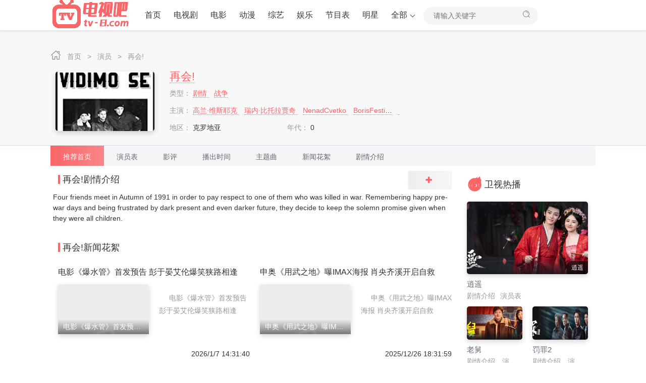

--- FILE ---
content_type: text/html
request_url: https://www.tv-8.com/wiki/Ma3tM/
body_size: 3632
content:








<!doctype html>
<html lang="en">
<head>
    <meta charset="UTF-8">
    <meta content="yes" name="apple-mobile-web-app-capable">
    <meta content="yes" name="apple-touch-fullscreen">
    <meta content="width=device-width, user-scalable=no, initial-scale=1.0, maximum-scale=1.0, minimum-scale=1.0"
          name="viewport">
    <meta content="ie=edge,chrome=1" http-equiv="X-UA-Compatible">
    <meta content="webkit" name="renderer">
    <meta content="telephone=no,email=no" name="format-detection">
  <title>《再会!》剧情介绍_电影 - 电视吧</title>
<meta name="keywords" content="再会!电影,再会!剧情介绍,再会!大结局,再会!0,再会!">
<meta name="description" content="                        Four friends meet in Autumn of 1991 in order to pay respect to one of them w">
<link rel="canonical" href="https://www.tv-8.com/wiki/Ma3tM/" />
<meta name="mobile-agent" content="format=html5;url=https://www.tv-8.com/wiki/Ma3tM/" />
    <link href="/net/css/theme-site.css" rel="stylesheet">
    <link href="/net/css/theme-ui.css" rel="stylesheet">
    <link href="/net/css/theme-font.css" rel="stylesheet">
    <link href="/net/css/theme-cherry.css" rel="stylesheet">
    <link href="/net/css/swiper-4.3.5.min.css" rel="stylesheet">
    <link href="/net/css/main.css" rel="stylesheet">
    <script src="/net/js/jquery-3.4.1.min.js"></script>
<script src="/net/js/jquery.autocomplete.min.js"></script>
<script src="/net/js/jquery.lazyload.min.js"></script>
<script src="/net/js/swiper.min.js"></script>
<script src="/net/js/system.js"></script>
<script type="text/javascript">var cms = { theme: { name: "", skin: "cherry", box: 0 }, root: "", public: "", tpl: "", wap_status: "0", wap_url: "", sid: "", cid: "", id: "" };</script>
</head>
<body>


<script type="text/javascript">
    var d = new Date();
    var url = "/net/common/head.js?day=" + d.getTime();
    document.writeln('<script type="text\/javascript" src="'+url+'" charset="gbk"><\/script>');
</script>



<div class="vod-top-bg vod-bg-other"> 
   <!-- container --> 
       <div class="container">  <ul class="top-weizhi p-md-0 p-xs-10">  <span class="iconfont icon-home"> </span>  <a href="/" title="电视吧"> 首页 </a>  <i> &gt; </i>  <a href="/" title="演员"> 演员 </a> <i> &gt; </i>  <a href="https://www.tv-8.com/wiki/Ma3tM/" title="再会!"> 再会! </a> </ul>  <div class="col-xs-1 pl-sm-0 pr-sm-0 pl-xs-5 pr-xs-5">  <div class="vod-detail-pic col-sm-wide-2 col-xs-wide-35">  <a class="vod-detail-thumb thumb slide-pic60" href="https://www.tv-8.com/wiki/Ma3tM/"> <img  class="lazyload"  src="https://www.tv-8.com/net/images/pic.png" data-original="//tvimg.tianmaolive.com/wiki/23/Ma3tM.jpg" alt="再会!" /> </a>  </div>   <div class="col-sm-wide-45 col-xs-wide-65 vod-detail-info">  <ul>   <li class="col-xs-1 pt-xs-0"> <h2> <a href="https://www.tv-8.com/wiki/Ma3tM/"> 再会! </a> </h2>  </li>  <li class="col-xs-1 hidden-xs text-overflow"> <span class="text-ccc"> 类型： </span>  <a href="https://www.tv-8.com/wiki/Ma3tM/" target="_blank"> 剧情 </a>  <a href="https://www.tv-8.com/wiki/Ma3tM/" target="_blank"> 战争 </a> </li> <li class="col-xs-1 text-overflow"> <span class="text-ccc"> 主演： </span> <a href="https://www.tv-8.com/yanyuanbiao/Ma3tM/" target="_blank"> 高兰·维斯耶克 </a>  <a href="https://www.tv-8.com/yanyuanbiao/Ma3tM/" target="_blank"> 瑞内·比托拉贾奇 </a>  <a href="https://www.tv-8.com/yanyuanbiao/Ma3tM/" target="_blank"> NenadCvetko </a>  <a href="https://www.tv-8.com/yanyuanbiao/Ma3tM/" target="_blank"> BorisFestini </a>  <a href="https://www.tv-8.com/yanyuanbiao/Ma3tM/" target="_blank"> AnteGaspar </a>  </li>  <li class="col-xs-2 text-overflow"> <span class="text-ccc"> 地区： </span> 克罗地亚 </li>  <li class="col-xs-2 text-overflow"> <span class="text-ccc"> 年代： </span> 0 </li>   </ul> </div>      </div>    </div> 
   <!-- container end--> 
  </div>



<div class="details-nav-box">
   <div class="container">
    <div class="details-nav hidden swiper-container-initialized swiper-container-horizontal swiper-container-free-mode" id="nav-select">
     <ul class="swiper-wrapper" style="transition-duration: 0ms; transform: translate3d(0px, 0px, 0px);height: 40px;">
         <li class="swiper-slide active swiper-slide-active"><a href="https://www.tv-8.com/wiki/Ma3tM/" target="_self">推荐首页</a></li><li class="swiper-slide"><a href="https://www.tv-8.com/yanyuanbiao/Ma3tM/" title="再会!演员表" target="_self">演员表</a></li><li class="swiper-slide"><a href="https://www.tv-8.com/comment/Ma3tM/" title="再会!影评" target="_self">影评</a></li><li class="swiper-slide"><a href="https://www.tv-8.com/playtime/Ma3tM/" title="再会!播出时间" target="_self">播出时间</a></li><li class="swiper-slide"><a href="https://www.tv-8.com/zhutiqu/Ma3tM/" title="再会!主题曲" target="_self">主题曲</a></li><li class="swiper-slide"><a href="https://www.tv-8.com/wiki_news/Ma3tM/" title="再会!花絮新闻" target="_self">新闻花絮</a></li><li class="swiper-slide"><a href="https://www.tv-8.com/juqingjieshao/Ma3tM/" target="_self" >剧情介绍</a></li>
     </ul>
     <span class="swiper-notification" aria-live="assertive" aria-atomic="true"></span>
    </div>
   </div>
  </div>


<div class="container clearfix">
    <!-- row end-->
    <div class="row">
        <!-- col-md-wide-75-->
        <div class="col-sm-wide-75 col-xs-1 pt-xs-0 clearfix main-left">
            <div id="wikiContentInfo" class="pannel-box clearfix"><div class="box-title ml-sm-10 mr-sm-10 ml-xs-5 mr-xs-5"><span class="title-lb"> </span><h1>再会!剧情介绍 </h1><div class="pull-right pointer user_add_detail btn btn-default pt-xs-0 pb-xs-0" data-url="">  <span class="iconfont icon-add text-fff font20"> </span></div> </div><div class="lines_list" id="content"> <p>                         Four friends meet in Autumn of 1991 in order to pay respect to one of them who was killed in war. Remembering happy pre-war days and being frustrated by dark present and even darker future, they decide to keep the solemn promise given when they were all children.                    </p> </div></div>

            <!-- pannel-box-->
            


            
            <div class="pannel-box clearfix" id="showWikiPlay">
               
            </div>
            <div class="pannel-box clearfix">
            
                </div>
            <div class="pannel-box clearfix">
                <div class="box-title ml-sm-10 mr-sm-10 ml-xs-5 mr-xs-5">
                    <span class="title-lb"> </span>
                    <h1>再会!新闻花絮 </h1>
                   
                </div>
                <ul class="img-list clearfix news-list p-xs-0" id="newscontent">
                   
                </ul>
            </div>

            <!-- pannel-box end-->
        </div>
        <!-- col-md-wide-75 end-->
        <!-- col-md-wide-25-->

<script type="text/javascript">
    var time = Date.now();
    document.writeln('<script type="text/javascript" src="/net/common/right.js?day='+time+'" charset="gbk"><\/script>');
</script>

        

        <!-- col-md-wide-25 end-->
    </div>
    <!-- row end-->
</div>


 <div class="md-footer" style="margin-top: 0px;">
       
      <div class="md-footer__inner">
          <div class="footer-link-wrapper">
      <div class="footer-link">
          <div class="desc"><a href="/">相关推荐</a>： </div>
          <ul id="wiki_link_linkmore_hotType_showAbout" class="links list-unstyled"><li><a href="javascript:;" target="_blank">雪莲花盛开的地方[1]</a></li><li><a href="https://www.tv-8.com/wiki/1DAM7eq/" target="_blank">Dear.M</a></li><li><a href="https://www.tv-8.com/wiki/Pu6Efkd/" target="_blank">庭外·盲区</a></li><li><a href="https://www.tv-8.com/wiki/1D6EmfQ/" target="_blank">泰坦尼克号（1998）</a></li><li><a href="https://www.tv-8.com/wiki/I90esG8/" target="_blank">正义的算法</a></li><li><a href="https://www.tv-8.com/wiki/i20I7gw/" target="_blank">白色强人2</a></li><li><a href="https://www.tv-8.com/wiki/uP0KtVU/" target="_blank">拜托了姐姐</a></li><li><a href="https://www.tv-8.com/wiki/hRpX5fb/" target="_blank">Dear M</a></li><li><a href="https://www.tv-8.com/wiki/fNp1H1B/" target="_blank">一起同过窗3</a></li><li><a href="https://www.tv-8.com/wiki/qXpkMvk/" target="_blank">庭外</a></li><li><a href="https://www.tv-8.com/wiki/OC6Icrk/" target="_blank">开学吧博仁少年</a></li><li><a href="https://www.tv-8.com/wiki/NX6dG3F/" target="_blank">奇怪的律师禹英禑</a></li></ul> </div>

               
      </div></div>


      </div>


   
    

 <script type="text/javascript" src="/net/common/foot.js" charset="gbk"></script>
<script type="text/javascript">var imgclass = '.lazyload';</script>
    <script type="text/javascript" src="/net/js/lazyRender.js"></script>
<div style="display:none"><a href="/sitemap.html">sitemap</a></div>

        
     
<script src="/net/layui/layui.js" type="text/javascript"></script>
<script src="/net/js/swiper-4.3.5.min.js" type="text/javascript"></script>


     <script type="text/javascript">
        $(function () {
            $.get("/net/ajax/ajax_news.aspx?id=23777&num=6", function (data) {
                $("#newscontent").empty(); //先清空标记中的内容
                $("#newscontent").html(data); //显示处理后的数据
                })
           
        })

         $(function () {
             $.get("/net/ajax/ajax_wiki_playtime.aspx?id=23777", function (data) {
                 $("#showWikiPlay").empty(); //先清空标记中的内容
                 $("#showWikiPlay").html(data); //显示处理后的数据
              })

         })


       
</script> 

    
</body>
</html>


--- FILE ---
content_type: text/html; charset=utf-8
request_url: https://www.tv-8.com/net/ajax/ajax_news.aspx?id=23777&num=6
body_size: 2086
content:
<li class="col-sm-2 col-xs-1"><h2 class="font16 pl-md-0 pl-xs-5 mt-xs-5 mb-xs-5 text-overflow"><a href="https://www.tv-8.com/news/205856.htm" target="_blank">电影《爆水管》首发预告 彭于晏艾伦爆笑狭路相逢</a></h2><div class="col-xs-1 pl-xs-0 pr-xs-0 pt-xs-0 clearfix"><div class="col-md-wide-5 col-sm-wide-5 col-xs-wide-5 pl-md-0 pl-xs-5"><a class="img-pic pic55" href="https://www.tv-8.com/news/205856.htm" title="电影《爆水管》首发预告 彭于晏艾伦爆笑狭路相逢" target="_blank"><img class="lazyload" src="/net/images/pic.png" data-original="//tvfe.tianmaolive.com/uploads/20260107/b8aaad2937bc045549a604942717be68.jpg" alt="电影《爆水管》首发预告 彭于晏艾伦爆笑狭路相逢"><span class="title text-center text-overflow">电影《爆水管》首发预告 彭于晏艾伦爆笑狭路相逢</span></a></div><div class="col-xs-wide-5 pull-right pr-xs-0"><div class="text-muted news-txt pt-md-5 pl-xs-0 hidden-xs">电影《爆水管》首发预告 彭于晏艾伦爆笑狭路相逢</div><div class="text-muted news-txt pt-md-10 pl-xs-5 pl-xs-0 visible-xs">电影《爆水管》首发预告 彭于晏艾伦爆笑狭路相逢</div></div></div><div class="news-tips mt-md-10 mt-xs-5 pl-md-0 pl-xs-5"><span class="pull-right mt-xs-10 mb-xs-10">2026/1/7 14:31:40</span></div></li><li class="col-sm-2 col-xs-1"><h2 class="font16 pl-md-0 pl-xs-5 mt-xs-5 mb-xs-5 text-overflow"><a href="https://www.tv-8.com/news/205855.htm" target="_blank">申奥《用武之地》曝IMAX海报 肖央齐溪开启自救</a></h2><div class="col-xs-1 pl-xs-0 pr-xs-0 pt-xs-0 clearfix"><div class="col-md-wide-5 col-sm-wide-5 col-xs-wide-5 pl-md-0 pl-xs-5"><a class="img-pic pic55" href="https://www.tv-8.com/news/205855.htm" title="申奥《用武之地》曝IMAX海报 肖央齐溪开启自救" target="_blank"><img class="lazyload" src="/net/images/pic.png" data-original="//tvfe.tianmaolive.com/uploads/20251226/453086ced14e1b4f7f6f98b4397f0ba6.jpg" alt="申奥《用武之地》曝IMAX海报 肖央齐溪开启自救"><span class="title text-center text-overflow">申奥《用武之地》曝IMAX海报 肖央齐溪开启自救</span></a></div><div class="col-xs-wide-5 pull-right pr-xs-0"><div class="text-muted news-txt pt-md-5 pl-xs-0 hidden-xs">申奥《用武之地》曝IMAX海报 肖央齐溪开启自救</div><div class="text-muted news-txt pt-md-10 pl-xs-5 pl-xs-0 visible-xs">申奥《用武之地》曝IMAX海报 肖央齐溪开启自救</div></div></div><div class="news-tips mt-md-10 mt-xs-5 pl-md-0 pl-xs-5"><span class="pull-right mt-xs-10 mb-xs-10">2025/12/26 18:31:59</span></div></li><li class="col-sm-2 col-xs-1"><h2 class="font16 pl-md-0 pl-xs-5 mt-xs-5 mb-xs-5 text-overflow"><a href="https://www.tv-8.com/news/205854.htm" target="_blank">《飞驰人生3》定档马年春节 沈腾携飞驰天团回归!</a></h2><div class="col-xs-1 pl-xs-0 pr-xs-0 pt-xs-0 clearfix"><div class="col-md-wide-5 col-sm-wide-5 col-xs-wide-5 pl-md-0 pl-xs-5"><a class="img-pic pic55" href="https://www.tv-8.com/news/205854.htm" title="《飞驰人生3》定档马年春节 沈腾携飞驰天团回归!" target="_blank"><img class="lazyload" src="/net/images/pic.png" data-original="//tvfe.tianmaolive.com/uploads/20251226/134f8aa3e07fb6ed5a787a0c56dec65e.jpg" alt="《飞驰人生3》定档马年春节 沈腾携飞驰天团回归!"><span class="title text-center text-overflow">《飞驰人生3》定档马年春节 沈腾携飞驰天团回归!</span></a></div><div class="col-xs-wide-5 pull-right pr-xs-0"><div class="text-muted news-txt pt-md-5 pl-xs-0 hidden-xs">《飞驰人生3》定档马年春节 沈腾携飞驰天团回归!</div><div class="text-muted news-txt pt-md-10 pl-xs-5 pl-xs-0 visible-xs">《飞驰人生3》定档马年春节 沈腾携飞驰天团回归!</div></div></div><div class="news-tips mt-md-10 mt-xs-5 pl-md-0 pl-xs-5"><span class="pull-right mt-xs-10 mb-xs-10">2025/12/26 18:25:12</span></div></li><li class="col-sm-2 col-xs-1"><h2 class="font16 pl-md-0 pl-xs-5 mt-xs-5 mb-xs-5 text-overflow"><a href="https://www.tv-8.com/news/205853.htm" target="_blank">《过家家》终极预告 成龙彭昱畅父子携手共赴新年</a></h2><div class="col-xs-1 pl-xs-0 pr-xs-0 pt-xs-0 clearfix"><div class="col-md-wide-5 col-sm-wide-5 col-xs-wide-5 pl-md-0 pl-xs-5"><a class="img-pic pic55" href="https://www.tv-8.com/news/205853.htm" title="《过家家》终极预告 成龙彭昱畅父子携手共赴新年" target="_blank"><img class="lazyload" src="/net/images/pic.png" data-original="//tvfe.tianmaolive.com/uploads/20251226/a934766c2e5f7e9906bd3325051abd18.jpg" alt="《过家家》终极预告 成龙彭昱畅父子携手共赴新年"><span class="title text-center text-overflow">《过家家》终极预告 成龙彭昱畅父子携手共赴新年</span></a></div><div class="col-xs-wide-5 pull-right pr-xs-0"><div class="text-muted news-txt pt-md-5 pl-xs-0 hidden-xs">“有你们在的地方就有家”，成龙饰演的任爹这句动情告白，道尽了家人之间的深厚羁绊。无论顺境逆境，这群人始终相依相伴、彼此扶持，用耐心与包容织就了一张名为“家”的网。</div><div class="text-muted news-txt pt-md-10 pl-xs-5 pl-xs-0 visible-xs">“有你们在的地方就有家”，成龙饰演的任爹这句动情告白，道尽了家人之间的深厚羁绊。无论顺境逆境，这群人始终相依相伴、彼此扶持，用耐心与包容织就了一张名为“家”的网。</div></div></div><div class="news-tips mt-md-10 mt-xs-5 pl-md-0 pl-xs-5"><span class="pull-right mt-xs-10 mb-xs-10">2025/12/26 18:22:39</span></div></li><li class="col-sm-2 col-xs-1"><h2 class="font16 pl-md-0 pl-xs-5 mt-xs-5 mb-xs-5 text-overflow"><a href="https://www.tv-8.com/news/205852.htm" target="_blank">中国台湾抗日史诗《赛德克·巴莱》发布片尾曲MV</a></h2><div class="col-xs-1 pl-xs-0 pr-xs-0 pt-xs-0 clearfix"><div class="col-md-wide-5 col-sm-wide-5 col-xs-wide-5 pl-md-0 pl-xs-5"><a class="img-pic pic55" href="https://www.tv-8.com/news/205852.htm" title="中国台湾抗日史诗《赛德克·巴莱》发布片尾曲MV" target="_blank"><img class="lazyload" src="/net/images/pic.png" data-original="//tvfe.tianmaolive.com/uploads/20251209/37fee3ef4dc408d4d75b4868ff9daf3a.jpg" alt="中国台湾抗日史诗《赛德克·巴莱》发布片尾曲MV"><span class="title text-center text-overflow">中国台湾抗日史诗《赛德克·巴莱》发布片尾曲MV</span></a></div><div class="col-xs-wide-5 pull-right pr-xs-0"><div class="text-muted news-txt pt-md-5 pl-xs-0 hidden-xs">中国台湾抗日史诗《赛德克·巴莱》发布片尾曲MV</div><div class="text-muted news-txt pt-md-10 pl-xs-5 pl-xs-0 visible-xs">中国台湾抗日史诗《赛德克·巴莱》发布片尾曲MV</div></div></div><div class="news-tips mt-md-10 mt-xs-5 pl-md-0 pl-xs-5"><span class="pull-right mt-xs-10 mb-xs-10">2025/12/9 15:54:01</span></div></li><li class="col-sm-2 col-xs-1"><h2 class="font16 pl-md-0 pl-xs-5 mt-xs-5 mb-xs-5 text-overflow"><a href="https://www.tv-8.com/news/205851.htm" target="_blank">《用武之地》曝境外人质交易 肖央齐溪夫妻被绑架</a></h2><div class="col-xs-1 pl-xs-0 pr-xs-0 pt-xs-0 clearfix"><div class="col-md-wide-5 col-sm-wide-5 col-xs-wide-5 pl-md-0 pl-xs-5"><a class="img-pic pic55" href="https://www.tv-8.com/news/205851.htm" title="《用武之地》曝境外人质交易 肖央齐溪夫妻被绑架" target="_blank"><img class="lazyload" src="/net/images/pic.png" data-original="//tvfe.tianmaolive.com/uploads/20251208/dba3a93cbfde0cc9f88885cc02c3da22.jpg" alt="《用武之地》曝境外人质交易 肖央齐溪夫妻被绑架"><span class="title text-center text-overflow">《用武之地》曝境外人质交易 肖央齐溪夫妻被绑架</span></a></div><div class="col-xs-wide-5 pull-right pr-xs-0"><div class="text-muted news-txt pt-md-5 pl-xs-0 hidden-xs">《用武之地》曝境外人质交易 肖央齐溪夫妻被绑架</div><div class="text-muted news-txt pt-md-10 pl-xs-5 pl-xs-0 visible-xs">《用武之地》曝境外人质交易 肖央齐溪夫妻被绑架</div></div></div><div class="news-tips mt-md-10 mt-xs-5 pl-md-0 pl-xs-5"><span class="pull-right mt-xs-10 mb-xs-10">2025/12/8 20:41:33</span></div></li>

--- FILE ---
content_type: text/html; charset=utf-8
request_url: https://www.tv-8.com/net/ajax/ajax_wiki_playtime.aspx?id=23777
body_size: 127
content:
<script> 
 $(function () { 
 $(".episodes_tab_item").on("click", function () { 
  $(".episodes_time_tabs_content .episodes_tabs_content_item").eq($(this).index()).addClass("tab_content_active").siblings().removeClass('tab_content_active'); 
$(".episodes_tabs_nav .episodes_tab_item").eq($(this).index()).addClass("episodes_tab_active").siblings().removeClass('episodes_tab_active'); 
 }); 
 }); 
</script> 


--- FILE ---
content_type: text/css
request_url: https://www.tv-8.com/net/css/main.css
body_size: 1749
content:
@charset "UTF-8";*{box-sizing:border-box;margin:0;padding:0}body,html{font-size:14px;color:#333;font-family:"Microsoft YaHei UI Light"}button,input[type=button],input[type=checkbox],input[type=radio],input[type=reset],input[type=submit]{-webkit-appearance:none!important;appearance:none!important}em,i{font-style:normal}a{color:#333;text-decoration:none}ol,ul{list-style:none}a{color:#667}.header-top{position:fixed;top:0;z-index:888;width:100%;height:60px;vertical-align:middle;line-height:60px;transition:.5s;background-color:#fff;box-shadow:0 2px 5px rgb(0 0 0%)}.side-fixed,.top-fixed{transition:.5s}.container{position:relative;margin-right:auto;margin-left:auto}.header-logo{float:left;width:15%}.text-overflow{overflow:hidden;text-overflow:ellipsis;-o-text-overflow:ellipsis;white-space:nowrap}.header-menu{position:relative;float:left;margin-right:20px}.header-menu>li{position:relative;float:left;margin-left:25px;vertical-align:middle}.header-menu>li>a{font-size:16px;color:#333;line-height:normal}.header-top .header-menu>li>a{color:#333;text-shadow:1px 1px 2px #fff}.header-search{text-shadow:none;width:21%;float:left;position:relative}.header-search input{width:100%;margin:auto;vertical-align:middle;padding-left:20px;height:35px;background:#f5f5f5;border-radius:80px}.header-search .search-submit{right:15px;position:absolute;top:20px;padding:0;background:0 0;border:0;background-color:transparent;cursor:pointer}.dropdown{position:absolute;z-index:99;display:none}.dropdown.bottom{top:100%;padding-top:10px;left:50%;margin-left:-80px}.header-menu-more .dropdown,.header-top .txt-list{line-height:normal}.dropdown.bottom{top:100%;padding-top:10px;left:50%;margin-left:-80px}#nav-signed,.fadeInDown{-webkit-animation:fadeInDown .5s .2s ease both;-moz-animation:fadeInDown .5s .2s ease both}.dropdown-box{padding:10px;width:160px;border-radius:2px;background-color:#fff;box-shadow:0 2px 5px rgb(0 0 0%)}.header-menu-more .dropdown-box{width:500px;margin-left:-180px;margin-top:-15px}.header-menu-more .dropdown-box li a{display:block;text-align:center;border:1px solid transparent;border-radius:4px;padding:6px 0;color:#333;background:linear-gradient(to right,#eee 0,#f6f6f6 100%)}.header-menu-more:hover .dropdown,.open>.dropdown{display:block}.episodes_latest_main{width:100%;display:flex;flex-wrap:wrap}.episodes_latest_main li{width:33.333%;display:block;padding:5px}.episodes_latest_main li a{display:block;width:100%;padding:10px;max-width:100%;overflow:hidden;text-overflow:ellipsis;white-space:nowrap;background:#fafafa}.episodes_latest_main li a:hover{color:#fa6567}.episodes_show_time_main{display:block;width:100%}.episodes_show_time_main .sub_tit{display:block;margin:8px 0}.episodes_time_tabs{display:block;width:100%}.episodes_tabs_nav{display:flex;align-items:center;width:100%;background:#fafafa;border-bottom:1px solid #ccc}.episodes_tabs_nav .episodes_tab_item{flex:1;display:flex;align-items:center;justify-content:center;flex-direction:column;padding:8px 0;border-top:2px solid transparent}.episodes_tabs_nav .episodes_tab_item .week{display:block;font-weight:600}.episodes_tabs_nav .episodes_tab_item .ep_date{display:block;text-align:center;font-size:12px}.episodes_tabs_nav .episodes_tab_active{border-top-color:#fa6567;background:#fff}.episodes_time_tabs_content{display:block;width:100%}.episodes_tabs_content_item{display:none}.episodes_tabs_content_item .eq_time_row{display:flex;align-items:center;width:100%}.episodes_tabs_content_item .eq_time_row:nth-child(even){background:#fafafa}.episodes_tabs_content_item .eq_time_row>span{display:block;padding:8px 8px}.episodes_tabs_content_item .eq_time_row .name{width:40%}.episodes_tabs_content_item .eq_time_row .time{width:15%}.episodes_tabs_content_item .eq_time_row .prog{width:45%}.episodes_tabs_content_item .row_head>span{font-size:16px;font-weight:600;padding:12px 8px}.tab_content_active{display:block!important}.actor_commit_container{display:block;width:100%}.actor_commit_container .actor_commit_list{width:100%;margin-bottom:15px;padding:30px 12px;border-bottom:1px solid #f1f1f1}.actor_commit_list .actor_info{display:flex;align-items:center;flex-wrap:wrap;margin-bottom:10px}.actor_commit_list .actor_info .actor_ava{display:flex;align-items:center;margin-right:15px;margin-bottom:5px}.actor_commit_list .actor_info .actor_ava img{width:30px;height:30px;display:inline-block;margin-right:5px;border-radius:50%}.actor_commit_list .actor_info .actor_stars_cim{display:flex;align-items:center;margin-right:15px;margin-top:-4px;margin-bottom:5px}.actor_commit_list .actor_info .actor_stars_cim img{width:15px;height:15px;display:inline-block;margin-right:5px}.actor_commit_list .actor_info .time{display:inline-block;line-height:22px;margin-bottom:5px}.actor_commit_list .com_title{padding:10px 10px;display:block;color:red;font-size:16px}.actor_commit_list .commit_txt{display:block;width:100%;margin-bottom:20px}.actor_commit_list .commit_txt .txt{display:inline;width:100%;padding:20px 10px}.actor_commit_list .commit_txt>.more{display:inline;color:red;font-size:12px}.actor_commit_list .commit_actions{display:flex;align-items:center;width:100%}.actor_commit_list .commit_actions>span{display:flex;align-items:center;justify-content:center}.actor_commit_list .commit_actions .btn_cai,.actor_commit_list .commit_actions .btn_ding{padding:2px 10px;border-radius:4px;background:#f1f1f1;margin-right:10px}.actor_commit_list .commit_actions .btn_cai img,.actor_commit_list .commit_actions .btn_ding img{width:15px;display:inline-block;margin-right:5px}.actor_commit_list .commit_actions .cim_num{color:red}@media (min-width:1200px){.container{max-width:1920px;padding-left:100px;padding-right:100px}}

--- FILE ---
content_type: application/javascript
request_url: https://www.tv-8.com/net/common/right.js?day=1768575666180
body_size: 2534
content:
document.writeln('<div class="col-md-wide-25 col-xs-1 clearfix main-right hidden-xs">');document.writeln('<div class="pannel-box clearfix"><div class="box-title pl-xs-0 pl-md-10"><span class="iconfont icon-remen"></span><h2>卫视热播</h2></div><ul class="img-list" id="HotTVList"><li class="col-xs-1 pb-xs-0"><a class="img-pic thumb pic60" href="https://www.tv-8.com/wiki/3CP1btvi/" title="逍遥" target="_blank"><img  class="lazyload" src="https://www.tv-8.com/net/images/pic.png" data-original="//tvfe.tianmaolive.com/uploads/20260106/bf8c228b793f3ff5c947f75eac5706bb.jpg"	alt="逍遥"><span class="iconfont icon-play play">	</span><span class="vtitle text-right">		逍遥	</span></a><div class="name text-overflow">	<a href="https://www.tv-8.com/wiki/3CP1btvi/" target="_blank">		逍遥	</a></div><div class="sname text-muted text-overflow hidden">	<span><a class="text-muted" href="https://www.tv-8.com/juqing/3CP1btvi/" title="逍遥剧情介绍" target="_blank">	剧情介绍</a></span><span><a class="text-muted" href="https://www.tv-8.com/yanyuanbiao/3CP1btvi/" title="逍遥演员表" target="_blank">演员表</a></span></div></li><li class="col-sm-2 col-xs-1 pb-xs-0"><a class="img-pic thumb pic60" href="https://www.tv-8.com/wiki/3CZWSQbE/" title="老舅" target="_blank"><img  class="lazyload" src="https://www.tv-8.com/net/images/pic.png" data-original="//tvfe.tianmaolive.com/uploads/20260106/645eced194b8312bf58638f41b1670af.jpg" alt="老舅"><span class="iconfont icon-play play"></span></a><div class="name text-overflow"><a href="https://www.tv-8.com/wiki/3CZWSQbE/" target="_blank">	老舅</a></div><div class="sname text-muted text-overflow hidden"><span>	<a class="text-muted" href="https://www.tv-8.com/juqing/3CZWSQbE/" title="老舅剧情介绍" target="_blank">		剧情介绍	</a></span><span>	<a class="text-muted" href="https://www.tv-8.com/yanyuanbiao/3CZWSQbE/" title="老舅演员表" target="_blank">		演员表	</a></span></div></li><li class="col-sm-2 col-xs-1 pb-xs-0"><a class="img-pic thumb pic60" href="https://www.tv-8.com/wiki/2zndye8E/" title="罚罪2" target="_blank"><img  class="lazyload" src="https://www.tv-8.com/net/images/pic.png" data-original="//tvfe.tianmaolive.com/uploads/20251226/eb1210775876b3b15e5b3ca759478337.jpg" alt="罚罪2"><span class="iconfont icon-play play"></span></a><div class="name text-overflow"><a href="https://www.tv-8.com/wiki/2zndye8E/" target="_blank">	罚罪2</a></div><div class="sname text-muted text-overflow hidden"><span>	<a class="text-muted" href="https://www.tv-8.com/juqing/2zndye8E/" title="罚罪2剧情介绍" target="_blank">		剧情介绍	</a></span><span>	<a class="text-muted" href="https://www.tv-8.com/yanyuanbiao/2zndye8E/" title="罚罪2演员表" target="_blank">		演员表	</a></span></div></li><li class="col-sm-2 col-xs-1 pb-xs-0"><a class="img-pic thumb pic60" href="https://www.tv-8.com/wiki/35oVM87l/" title="即刻上场" target="_blank"><img  class="lazyload" src="https://www.tv-8.com/net/images/pic.png" data-original="//tvfe.tianmaolive.com/uploads/20251208/e0dcfb34c30a2aac43e2b3800502330a.jpg" alt="即刻上场"><span class="iconfont icon-play play"></span></a><div class="name text-overflow"><a href="https://www.tv-8.com/wiki/35oVM87l/" target="_blank">	即刻上场</a></div><div class="sname text-muted text-overflow hidden"><span>	<a class="text-muted" href="https://www.tv-8.com/juqing/35oVM87l/" title="即刻上场剧情介绍" target="_blank">		剧情介绍	</a></span><span>	<a class="text-muted" href="https://www.tv-8.com/yanyuanbiao/35oVM87l/" title="即刻上场演员表" target="_blank">		演员表	</a></span></div></li><li class="col-sm-2 col-xs-1 pb-xs-0"><a class="img-pic thumb pic60" href="https://www.tv-8.com/wiki/35rshmHa/" title="枭起青壤" target="_blank"><img  class="lazyload" src="https://www.tv-8.com/net/images/pic.png" data-original="//tvfe.tianmaolive.com/uploads/20251127/9bad5e97f8246384c2e4dd99f7f8144e.jpg" alt="枭起青壤"><span class="iconfont icon-play play"></span></a><div class="name text-overflow"><a href="https://www.tv-8.com/wiki/35rshmHa/" target="_blank">	枭起青壤</a></div><div class="sname text-muted text-overflow hidden"><span>	<a class="text-muted" href="https://www.tv-8.com/juqing/35rshmHa/" title="枭起青壤剧情介绍" target="_blank">		剧情介绍	</a></span><span>	<a class="text-muted" href="https://www.tv-8.com/yanyuanbiao/35rshmHa/" title="枭起青壤演员表" target="_blank">		演员表	</a></span></div></li><li class="col-sm-2 col-xs-1 pb-xs-0"><a class="img-pic thumb pic60" href="https://www.tv-8.com/wiki/35ExkjhN/" title="他为什么依然单身" target="_blank"><img  class="lazyload" src="https://www.tv-8.com/net/images/pic.png" data-original="//tvfe.tianmaolive.com/uploads/20251127/e0ed7398f2fab4e4a836b83399b24f01.jpg" alt="他为什么依然单身"><span class="iconfont icon-play play"></span></a><div class="name text-overflow"><a href="https://www.tv-8.com/wiki/35ExkjhN/" target="_blank">	他为什么依然单身</a></div><div class="sname text-muted text-overflow hidden"><span>	<a class="text-muted" href="https://www.tv-8.com/juqing/35ExkjhN/" title="他为什么依然单身剧情介绍" target="_blank">		剧情介绍	</a></span><span>	<a class="text-muted" href="https://www.tv-8.com/yanyuanbiao/35ExkjhN/" title="他为什么依然单身演员表" target="_blank">		演员表	</a></span></div></li><li class="col-sm-2 col-xs-1 pb-xs-0"><a class="img-pic thumb pic60" href="https://www.tv-8.com/wiki/35bITE40/" title="山河枕" target="_blank"><img  class="lazyload" src="https://www.tv-8.com/net/images/pic.png" data-original="//tvfe.tianmaolive.com/uploads/20251127/17bbb50b96ec6341dc086db63cc244d5.jpg" alt="山河枕"><span class="iconfont icon-play play"></span></a><div class="name text-overflow"><a href="https://www.tv-8.com/wiki/35bITE40/" target="_blank">	山河枕</a></div><div class="sname text-muted text-overflow hidden"><span>	<a class="text-muted" href="https://www.tv-8.com/juqing/35bITE40/" title="山河枕剧情介绍" target="_blank">		剧情介绍	</a></span><span>	<a class="text-muted" href="https://www.tv-8.com/yanyuanbiao/35bITE40/" title="山河枕演员表" target="_blank">		演员表	</a></span></div></li></ul></div>');document.writeln('<div class="pannel-box clearfix"><div class="box-title pl-xs-0 pl-md-10"><span class="iconfont icon-paihang"></span><h2>热门明星</h2></div><ul class="txt-list txt-list-hot pt-xs-0 pb-xs-0" id="hotMingXing" ><li><i>1</i><a href="https://www.tv-8.com/mingxing/8n0pFA/" target="_blank">AngelaBaby(杨颖)</a><span class="text-muted pull-right">43504</span></li><li><i>2</i><a href="https://www.tv-8.com/mingxing/WTQEfg7/" target="_blank">古力娜扎</a><span class="text-muted pull-right">199650</span></li><li><i>3</i><a href="https://www.tv-8.com/mingxing/0DpaUw/" target="_blank">释小龙</a><span class="text-muted pull-right">61495</span></li><li><i>4</i><a href="https://www.tv-8.com/mingxing/6f6gjX/" target="_blank">文斯.麦马汉</a><span class="text-muted pull-right">210380</span></li><li><i>5</i><a href="https://www.tv-8.com/mingxing/pj0Eup/" target="_blank">让-雅克·贝奈克斯</a><span class="text-muted pull-right">210383</span></li><li><i>6</i><a href="https://www.tv-8.com/mingxing/3lF0GB/" target="_blank">坦娅·罗伯茨</a><span class="text-muted pull-right">210385</span></li><li><i>7</i><a href="https://www.tv-8.com/mingxing/1MkLXq/" target="_blank">约翰·布尔茹瓦</a><span class="text-muted pull-right">210386</span></li><li><i>8</i><a href="https://www.tv-8.com/mingxing/6SzfkJ/" target="_blank">娜塔妮查·纳瓦塔纳瓦尼</a><span class="text-muted pull-right">210391</span></li><li><i>9</i><a href="https://www.tv-8.com/mingxing/7p9i5f/" target="_blank">菲尔·柯林斯</a><span class="text-muted pull-right">210392</span></li><li><i>10</i><a href="https://www.tv-8.com/mingxing/Bkx9Fx/" target="_blank">杰基·库珀</a><span class="text-muted pull-right">210397</span></li></ul></div>');document.writeln('<div class="pannel-box clearfix"><div class="box-title pl-xs-0 pl-md-10"><span class="iconfont icon-remen"></span><h2>	热门剧情</h2></div><ul class="txt-list txt-list-hot pt-xs-0 pb-xs-0" id="hotJuqing"><li><i>1</i><a href="https://www.tv-8.com/wiki/3AaLAdNI/" title="东北“大仙儿”" target="_blank">东北“大仙儿”</a><span class="text-muted pull-right">中国大陆</span></li><li><i>2</i><a href="https://www.tv-8.com/wiki/KtsEvOb/" title="乡村爱情浪漫曲" target="_blank">乡村爱情浪漫曲</a><span class="text-muted pull-right">大陆</span></li><li><i>3</i><a href="https://www.tv-8.com/wiki/7pP8CM/" title="有一天" target="_blank">有一天</a><span class="text-muted pull-right">中国台湾</span></li><li><i>4</i><a href="https://www.tv-8.com/wiki/U2sfQvk/" title="5月天诺亚方舟" target="_blank">5月天诺亚方舟</a><span class="text-muted pull-right">中国台湾</span></li><li><i>5</i><a href="https://www.tv-8.com/wiki/pjkJOv/" title="我家有个赵大咪" target="_blank">我家有个赵大咪</a><span class="text-muted pull-right">中国大陆</span></li><li><i>6</i><a href="https://www.tv-8.com/wiki/WTsWWLB/" title="收获的季节" target="_blank">收获的季节</a><span class="text-muted pull-right">中国辽东</span></li><li><i>7</i><a href="https://www.tv-8.com/wiki/6SNzfL/" title="冲出月亮岛" target="_blank">冲出月亮岛</a><span class="text-muted pull-right">中国大陆</span></li><li><i>8</i><a href="https://www.tv-8.com/wiki/bEsuazO/" title="暧昧侦探" target="_blank">暧昧侦探</a><span class="text-muted pull-right">中国大陆</span></li><li><i>9</i><a href="https://www.tv-8.com/wiki/S16uiu/" title="妈咪侠" target="_blank">妈咪侠</a><span class="text-muted pull-right">中国香港</span></li><li><i>10</i><a href="https://www.tv-8.com/wiki/WEskfM/" title="末路狂花" target="_blank">末路狂花</a><span class="text-muted pull-right">美国</span></li></ul></div>');document.writeln('</div>');